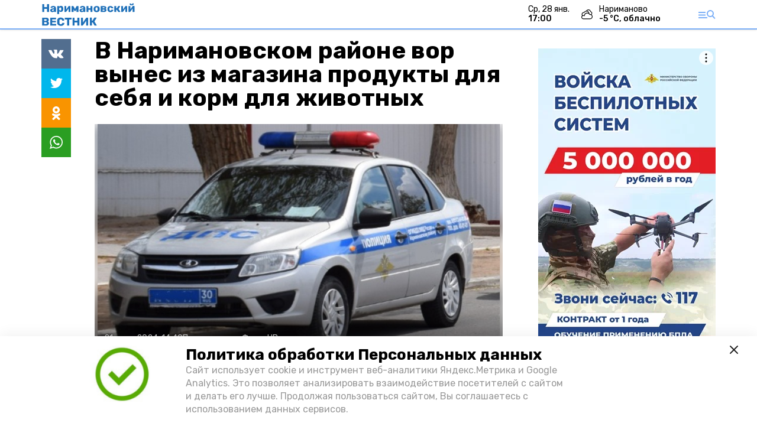

--- FILE ---
content_type: text/html; charset=utf-8
request_url: https://st-nov.ru/news/incident/2024-06-21/v-narimanovskom-rayone-vor-vynes-iz-magazina-produkty-dlya-sebya-i-korm-dlya-zhivotnyh-165872
body_size: 10610
content:
<!DOCTYPE html><html lang="ru" translate="no"><head><link rel="preconnect" href="https://fonts.googleapis.com"/><script>window.yaContextCb = window.yaContextCb || []</script><script src="https://yandex.ru/ads/system/context.js" async=""></script><script async="" src="https://culturaltracking.ru/static/js/spxl.js?pixelId=27781" data-pixel-id="27781"></script><link rel="preconnect" href="https://fonts.gstatic.com" crossorigin /><meta charSet="utf-8"/><script async="" src="https://jsn.24smi.net/smi.js"></script><script>(window.smiq = window.smiq || []).push();</script><link rel="icon" href="https://st-nov.ru/attachments/3e2ddf02d9325b26143ec89699347289c9b6aa71/store/547f59e3ee01681b3bf2a68793bc9f8b650a390234e936122b0da06c3df9/logo_NV_40x40.png" type="image/x-icon"/><style>:root {--active-color: #7baff7}</style><meta name="viewport" content="width=1250"/><meta name="yandex-verification" content="e9757ad1f63132ed"/><meta name="google-site-verification" content="tg0QSsRSp8aK9w3-qJgKVfk_tpoFhV7aF91jG484OOQ"/><meta property="og:url" content="https://st-nov.ru/news/incident/2024-06-21/v-narimanovskom-rayone-vor-vynes-iz-magazina-produkty-dlya-sebya-i-korm-dlya-zhivotnyh-165872"/><meta property="og:type" content="article"/><meta name="keywords" content="Наримановский вестник"/><title>В Наримановском районе вор вынес из магазина продукты для себя и корм для животных</title><meta property="og:title" content="В Наримановском районе вор вынес из магазина продукты для себя и корм для животных"/><meta property="og:description" content="Сотрудники полиции ищут вора"/><meta name="description" content="Сотрудники полиции ищут вора"/><meta name="twitter:card" content="summary_large_image"/><meta name="twitter:image" content="https://st-nov.ru/attachments/2c64fa27de79a53323a1c18777517fd58877c5cc/store/crop/20/8/555/317/800/0/0/0/6ed7d0365060cc7f472bdcb88b4541a997f323324510199180339ec84d87/6ed7d0365060cc7f472bdcb88b4541a997f323324510199180339ec84d87.jpeg.jpg"/><meta property="vk:image" content="/attachments/2c64fa27de79a53323a1c18777517fd58877c5cc/store/crop/20/8/555/317/800/0/0/0/6ed7d0365060cc7f472bdcb88b4541a997f323324510199180339ec84d87/6ed7d0365060cc7f472bdcb88b4541a997f323324510199180339ec84d87.jpeg.jpg"/><meta property="twitter:image" content="/attachments/2c64fa27de79a53323a1c18777517fd58877c5cc/store/crop/20/8/555/317/800/0/0/0/6ed7d0365060cc7f472bdcb88b4541a997f323324510199180339ec84d87/6ed7d0365060cc7f472bdcb88b4541a997f323324510199180339ec84d87.jpeg.jpg"/><meta property="og:image" content="/attachments/2c64fa27de79a53323a1c18777517fd58877c5cc/store/crop/20/8/555/317/800/0/0/0/6ed7d0365060cc7f472bdcb88b4541a997f323324510199180339ec84d87/6ed7d0365060cc7f472bdcb88b4541a997f323324510199180339ec84d87.jpeg.jpg"/><link rel="amphtml" href="https://st-nov.ru/news/incident/2024-06-21/v-narimanovskom-rayone-vor-vynes-iz-magazina-produkty-dlya-sebya-i-korm-dlya-zhivotnyh-165872?amp=1"/><meta name="next-head-count" content="21"/><link rel="preload" href="/_next/static/css/4b6376330bc50f27.css" as="style"/><link rel="stylesheet" href="/_next/static/css/4b6376330bc50f27.css" data-n-g=""/><link rel="preload" href="/_next/static/css/03eed546a6aa2a89.css" as="style"/><link rel="stylesheet" href="/_next/static/css/03eed546a6aa2a89.css" data-n-p=""/><noscript data-n-css=""></noscript><script defer="" nomodule="" src="/_next/static/chunks/polyfills-5cd94c89d3acac5f.js"></script><script src="/_next/static/chunks/webpack-a5634ba0020ff3a6.js" defer=""></script><script src="/_next/static/chunks/framework-568b840ecff66744.js" defer=""></script><script src="/_next/static/chunks/main-79e221c716d73cbb.js" defer=""></script><script src="/_next/static/chunks/pages/_app-5adc0a318796328b.js" defer=""></script><script src="/_next/static/chunks/4570-86dd33660d1960e9.js" defer=""></script><script src="/_next/static/chunks/1049-0f3a5b42d3b140dc.js" defer=""></script><script src="/_next/static/chunks/5739-105e72a782c96edb.js" defer=""></script><script src="/_next/static/chunks/pages/news/%5Brubric%5D/%5Bdate%5D/%5Bslug%5D-8631afa26495e74e.js" defer=""></script><script src="/_next/static/jtUTjpsiZG7VWTfDoGVZs/_buildManifest.js" defer=""></script><script src="/_next/static/jtUTjpsiZG7VWTfDoGVZs/_ssgManifest.js" defer=""></script><script src="/_next/static/jtUTjpsiZG7VWTfDoGVZs/_middlewareManifest.js" defer=""></script><style data-href="https://fonts.googleapis.com/css2?family=Inter:wght@400;600;700&family=Rubik:wght@400;500;700&family=Manrope:wght@300;700;800&family=Raleway:wght@800;900&family=Inter:wght@300;600&family=Montserrat:wght@600;900&display=swap">@font-face{font-family:'Inter';font-style:normal;font-weight:300;font-display:swap;src:url(https://fonts.gstatic.com/s/inter/v12/UcCO3FwrK3iLTeHuS_fvQtMwCp50KnMw2boKoduKmMEVuOKfMZs.woff) format('woff')}@font-face{font-family:'Inter';font-style:normal;font-weight:400;font-display:swap;src:url(https://fonts.gstatic.com/s/inter/v12/UcCO3FwrK3iLTeHuS_fvQtMwCp50KnMw2boKoduKmMEVuLyfMZs.woff) format('woff')}@font-face{font-family:'Inter';font-style:normal;font-weight:600;font-display:swap;src:url(https://fonts.gstatic.com/s/inter/v12/UcCO3FwrK3iLTeHuS_fvQtMwCp50KnMw2boKoduKmMEVuGKYMZs.woff) format('woff')}@font-face{font-family:'Inter';font-style:normal;font-weight:700;font-display:swap;src:url(https://fonts.gstatic.com/s/inter/v12/UcCO3FwrK3iLTeHuS_fvQtMwCp50KnMw2boKoduKmMEVuFuYMZs.woff) format('woff')}@font-face{font-family:'Manrope';font-style:normal;font-weight:300;font-display:swap;src:url(https://fonts.gstatic.com/s/manrope/v13/xn7_YHE41ni1AdIRqAuZuw1Bx9mbZk6jFO_G.woff) format('woff')}@font-face{font-family:'Manrope';font-style:normal;font-weight:700;font-display:swap;src:url(https://fonts.gstatic.com/s/manrope/v13/xn7_YHE41ni1AdIRqAuZuw1Bx9mbZk4aE-_G.woff) format('woff')}@font-face{font-family:'Manrope';font-style:normal;font-weight:800;font-display:swap;src:url(https://fonts.gstatic.com/s/manrope/v13/xn7_YHE41ni1AdIRqAuZuw1Bx9mbZk59E-_G.woff) format('woff')}@font-face{font-family:'Montserrat';font-style:normal;font-weight:600;font-display:swap;src:url(https://fonts.gstatic.com/s/montserrat/v25/JTUHjIg1_i6t8kCHKm4532VJOt5-QNFgpCu170w9.woff) format('woff')}@font-face{font-family:'Montserrat';font-style:normal;font-weight:900;font-display:swap;src:url(https://fonts.gstatic.com/s/montserrat/v25/JTUHjIg1_i6t8kCHKm4532VJOt5-QNFgpCvC70w9.woff) format('woff')}@font-face{font-family:'Raleway';font-style:normal;font-weight:800;font-display:swap;src:url(https://fonts.gstatic.com/s/raleway/v28/1Ptxg8zYS_SKggPN4iEgvnHyvveLxVtapYCM.woff) format('woff')}@font-face{font-family:'Raleway';font-style:normal;font-weight:900;font-display:swap;src:url(https://fonts.gstatic.com/s/raleway/v28/1Ptxg8zYS_SKggPN4iEgvnHyvveLxVtzpYCM.woff) format('woff')}@font-face{font-family:'Rubik';font-style:normal;font-weight:400;font-display:swap;src:url(https://fonts.gstatic.com/s/rubik/v26/iJWZBXyIfDnIV5PNhY1KTN7Z-Yh-B4i1Uw.woff) format('woff')}@font-face{font-family:'Rubik';font-style:normal;font-weight:500;font-display:swap;src:url(https://fonts.gstatic.com/s/rubik/v26/iJWZBXyIfDnIV5PNhY1KTN7Z-Yh-NYi1Uw.woff) format('woff')}@font-face{font-family:'Rubik';font-style:normal;font-weight:700;font-display:swap;src:url(https://fonts.gstatic.com/s/rubik/v26/iJWZBXyIfDnIV5PNhY1KTN7Z-Yh-4I-1Uw.woff) format('woff')}@font-face{font-family:'Inter';font-style:normal;font-weight:300;font-display:swap;src:url(https://fonts.gstatic.com/s/inter/v12/UcC73FwrK3iLTeHuS_fvQtMwCp50KnMa2JL7W0Q5n-wU.woff2) format('woff2');unicode-range:U+0460-052F,U+1C80-1C88,U+20B4,U+2DE0-2DFF,U+A640-A69F,U+FE2E-FE2F}@font-face{font-family:'Inter';font-style:normal;font-weight:300;font-display:swap;src:url(https://fonts.gstatic.com/s/inter/v12/UcC73FwrK3iLTeHuS_fvQtMwCp50KnMa0ZL7W0Q5n-wU.woff2) format('woff2');unicode-range:U+0301,U+0400-045F,U+0490-0491,U+04B0-04B1,U+2116}@font-face{font-family:'Inter';font-style:normal;font-weight:300;font-display:swap;src:url(https://fonts.gstatic.com/s/inter/v12/UcC73FwrK3iLTeHuS_fvQtMwCp50KnMa2ZL7W0Q5n-wU.woff2) format('woff2');unicode-range:U+1F00-1FFF}@font-face{font-family:'Inter';font-style:normal;font-weight:300;font-display:swap;src:url(https://fonts.gstatic.com/s/inter/v12/UcC73FwrK3iLTeHuS_fvQtMwCp50KnMa1pL7W0Q5n-wU.woff2) format('woff2');unicode-range:U+0370-03FF}@font-face{font-family:'Inter';font-style:normal;font-weight:300;font-display:swap;src:url(https://fonts.gstatic.com/s/inter/v12/UcC73FwrK3iLTeHuS_fvQtMwCp50KnMa2pL7W0Q5n-wU.woff2) format('woff2');unicode-range:U+0102-0103,U+0110-0111,U+0128-0129,U+0168-0169,U+01A0-01A1,U+01AF-01B0,U+1EA0-1EF9,U+20AB}@font-face{font-family:'Inter';font-style:normal;font-weight:300;font-display:swap;src:url(https://fonts.gstatic.com/s/inter/v12/UcC73FwrK3iLTeHuS_fvQtMwCp50KnMa25L7W0Q5n-wU.woff2) format('woff2');unicode-range:U+0100-02AF,U+1E00-1EFF,U+2020,U+20A0-20AB,U+20AD-20CF,U+2113,U+2C60-2C7F,U+A720-A7FF}@font-face{font-family:'Inter';font-style:normal;font-weight:300;font-display:swap;src:url(https://fonts.gstatic.com/s/inter/v12/UcC73FwrK3iLTeHuS_fvQtMwCp50KnMa1ZL7W0Q5nw.woff2) format('woff2');unicode-range:U+0000-00FF,U+0131,U+0152-0153,U+02BB-02BC,U+02C6,U+02DA,U+02DC,U+2000-206F,U+2074,U+20AC,U+2122,U+2191,U+2193,U+2212,U+2215,U+FEFF,U+FFFD}@font-face{font-family:'Inter';font-style:normal;font-weight:400;font-display:swap;src:url(https://fonts.gstatic.com/s/inter/v12/UcC73FwrK3iLTeHuS_fvQtMwCp50KnMa2JL7W0Q5n-wU.woff2) format('woff2');unicode-range:U+0460-052F,U+1C80-1C88,U+20B4,U+2DE0-2DFF,U+A640-A69F,U+FE2E-FE2F}@font-face{font-family:'Inter';font-style:normal;font-weight:400;font-display:swap;src:url(https://fonts.gstatic.com/s/inter/v12/UcC73FwrK3iLTeHuS_fvQtMwCp50KnMa0ZL7W0Q5n-wU.woff2) format('woff2');unicode-range:U+0301,U+0400-045F,U+0490-0491,U+04B0-04B1,U+2116}@font-face{font-family:'Inter';font-style:normal;font-weight:400;font-display:swap;src:url(https://fonts.gstatic.com/s/inter/v12/UcC73FwrK3iLTeHuS_fvQtMwCp50KnMa2ZL7W0Q5n-wU.woff2) format('woff2');unicode-range:U+1F00-1FFF}@font-face{font-family:'Inter';font-style:normal;font-weight:400;font-display:swap;src:url(https://fonts.gstatic.com/s/inter/v12/UcC73FwrK3iLTeHuS_fvQtMwCp50KnMa1pL7W0Q5n-wU.woff2) format('woff2');unicode-range:U+0370-03FF}@font-face{font-family:'Inter';font-style:normal;font-weight:400;font-display:swap;src:url(https://fonts.gstatic.com/s/inter/v12/UcC73FwrK3iLTeHuS_fvQtMwCp50KnMa2pL7W0Q5n-wU.woff2) format('woff2');unicode-range:U+0102-0103,U+0110-0111,U+0128-0129,U+0168-0169,U+01A0-01A1,U+01AF-01B0,U+1EA0-1EF9,U+20AB}@font-face{font-family:'Inter';font-style:normal;font-weight:400;font-display:swap;src:url(https://fonts.gstatic.com/s/inter/v12/UcC73FwrK3iLTeHuS_fvQtMwCp50KnMa25L7W0Q5n-wU.woff2) format('woff2');unicode-range:U+0100-02AF,U+1E00-1EFF,U+2020,U+20A0-20AB,U+20AD-20CF,U+2113,U+2C60-2C7F,U+A720-A7FF}@font-face{font-family:'Inter';font-style:normal;font-weight:400;font-display:swap;src:url(https://fonts.gstatic.com/s/inter/v12/UcC73FwrK3iLTeHuS_fvQtMwCp50KnMa1ZL7W0Q5nw.woff2) format('woff2');unicode-range:U+0000-00FF,U+0131,U+0152-0153,U+02BB-02BC,U+02C6,U+02DA,U+02DC,U+2000-206F,U+2074,U+20AC,U+2122,U+2191,U+2193,U+2212,U+2215,U+FEFF,U+FFFD}@font-face{font-family:'Inter';font-style:normal;font-weight:600;font-display:swap;src:url(https://fonts.gstatic.com/s/inter/v12/UcC73FwrK3iLTeHuS_fvQtMwCp50KnMa2JL7W0Q5n-wU.woff2) format('woff2');unicode-range:U+0460-052F,U+1C80-1C88,U+20B4,U+2DE0-2DFF,U+A640-A69F,U+FE2E-FE2F}@font-face{font-family:'Inter';font-style:normal;font-weight:600;font-display:swap;src:url(https://fonts.gstatic.com/s/inter/v12/UcC73FwrK3iLTeHuS_fvQtMwCp50KnMa0ZL7W0Q5n-wU.woff2) format('woff2');unicode-range:U+0301,U+0400-045F,U+0490-0491,U+04B0-04B1,U+2116}@font-face{font-family:'Inter';font-style:normal;font-weight:600;font-display:swap;src:url(https://fonts.gstatic.com/s/inter/v12/UcC73FwrK3iLTeHuS_fvQtMwCp50KnMa2ZL7W0Q5n-wU.woff2) format('woff2');unicode-range:U+1F00-1FFF}@font-face{font-family:'Inter';font-style:normal;font-weight:600;font-display:swap;src:url(https://fonts.gstatic.com/s/inter/v12/UcC73FwrK3iLTeHuS_fvQtMwCp50KnMa1pL7W0Q5n-wU.woff2) format('woff2');unicode-range:U+0370-03FF}@font-face{font-family:'Inter';font-style:normal;font-weight:600;font-display:swap;src:url(https://fonts.gstatic.com/s/inter/v12/UcC73FwrK3iLTeHuS_fvQtMwCp50KnMa2pL7W0Q5n-wU.woff2) format('woff2');unicode-range:U+0102-0103,U+0110-0111,U+0128-0129,U+0168-0169,U+01A0-01A1,U+01AF-01B0,U+1EA0-1EF9,U+20AB}@font-face{font-family:'Inter';font-style:normal;font-weight:600;font-display:swap;src:url(https://fonts.gstatic.com/s/inter/v12/UcC73FwrK3iLTeHuS_fvQtMwCp50KnMa25L7W0Q5n-wU.woff2) format('woff2');unicode-range:U+0100-02AF,U+1E00-1EFF,U+2020,U+20A0-20AB,U+20AD-20CF,U+2113,U+2C60-2C7F,U+A720-A7FF}@font-face{font-family:'Inter';font-style:normal;font-weight:600;font-display:swap;src:url(https://fonts.gstatic.com/s/inter/v12/UcC73FwrK3iLTeHuS_fvQtMwCp50KnMa1ZL7W0Q5nw.woff2) format('woff2');unicode-range:U+0000-00FF,U+0131,U+0152-0153,U+02BB-02BC,U+02C6,U+02DA,U+02DC,U+2000-206F,U+2074,U+20AC,U+2122,U+2191,U+2193,U+2212,U+2215,U+FEFF,U+FFFD}@font-face{font-family:'Inter';font-style:normal;font-weight:700;font-display:swap;src:url(https://fonts.gstatic.com/s/inter/v12/UcC73FwrK3iLTeHuS_fvQtMwCp50KnMa2JL7W0Q5n-wU.woff2) format('woff2');unicode-range:U+0460-052F,U+1C80-1C88,U+20B4,U+2DE0-2DFF,U+A640-A69F,U+FE2E-FE2F}@font-face{font-family:'Inter';font-style:normal;font-weight:700;font-display:swap;src:url(https://fonts.gstatic.com/s/inter/v12/UcC73FwrK3iLTeHuS_fvQtMwCp50KnMa0ZL7W0Q5n-wU.woff2) format('woff2');unicode-range:U+0301,U+0400-045F,U+0490-0491,U+04B0-04B1,U+2116}@font-face{font-family:'Inter';font-style:normal;font-weight:700;font-display:swap;src:url(https://fonts.gstatic.com/s/inter/v12/UcC73FwrK3iLTeHuS_fvQtMwCp50KnMa2ZL7W0Q5n-wU.woff2) format('woff2');unicode-range:U+1F00-1FFF}@font-face{font-family:'Inter';font-style:normal;font-weight:700;font-display:swap;src:url(https://fonts.gstatic.com/s/inter/v12/UcC73FwrK3iLTeHuS_fvQtMwCp50KnMa1pL7W0Q5n-wU.woff2) format('woff2');unicode-range:U+0370-03FF}@font-face{font-family:'Inter';font-style:normal;font-weight:700;font-display:swap;src:url(https://fonts.gstatic.com/s/inter/v12/UcC73FwrK3iLTeHuS_fvQtMwCp50KnMa2pL7W0Q5n-wU.woff2) format('woff2');unicode-range:U+0102-0103,U+0110-0111,U+0128-0129,U+0168-0169,U+01A0-01A1,U+01AF-01B0,U+1EA0-1EF9,U+20AB}@font-face{font-family:'Inter';font-style:normal;font-weight:700;font-display:swap;src:url(https://fonts.gstatic.com/s/inter/v12/UcC73FwrK3iLTeHuS_fvQtMwCp50KnMa25L7W0Q5n-wU.woff2) format('woff2');unicode-range:U+0100-02AF,U+1E00-1EFF,U+2020,U+20A0-20AB,U+20AD-20CF,U+2113,U+2C60-2C7F,U+A720-A7FF}@font-face{font-family:'Inter';font-style:normal;font-weight:700;font-display:swap;src:url(https://fonts.gstatic.com/s/inter/v12/UcC73FwrK3iLTeHuS_fvQtMwCp50KnMa1ZL7W0Q5nw.woff2) format('woff2');unicode-range:U+0000-00FF,U+0131,U+0152-0153,U+02BB-02BC,U+02C6,U+02DA,U+02DC,U+2000-206F,U+2074,U+20AC,U+2122,U+2191,U+2193,U+2212,U+2215,U+FEFF,U+FFFD}@font-face{font-family:'Manrope';font-style:normal;font-weight:300;font-display:swap;src:url(https://fonts.gstatic.com/s/manrope/v13/xn7gYHE41ni1AdIRggqxSvfedN62Zw.woff2) format('woff2');unicode-range:U+0460-052F,U+1C80-1C88,U+20B4,U+2DE0-2DFF,U+A640-A69F,U+FE2E-FE2F}@font-face{font-family:'Manrope';font-style:normal;font-weight:300;font-display:swap;src:url(https://fonts.gstatic.com/s/manrope/v13/xn7gYHE41ni1AdIRggOxSvfedN62Zw.woff2) format('woff2');unicode-range:U+0301,U+0400-045F,U+0490-0491,U+04B0-04B1,U+2116}@font-face{font-family:'Manrope';font-style:normal;font-weight:300;font-display:swap;src:url(https://fonts.gstatic.com/s/manrope/v13/xn7gYHE41ni1AdIRggSxSvfedN62Zw.woff2) format('woff2');unicode-range:U+0370-03FF}@font-face{font-family:'Manrope';font-style:normal;font-weight:300;font-display:swap;src:url(https://fonts.gstatic.com/s/manrope/v13/xn7gYHE41ni1AdIRggixSvfedN62Zw.woff2) format('woff2');unicode-range:U+0102-0103,U+0110-0111,U+0128-0129,U+0168-0169,U+01A0-01A1,U+01AF-01B0,U+1EA0-1EF9,U+20AB}@font-face{font-family:'Manrope';font-style:normal;font-weight:300;font-display:swap;src:url(https://fonts.gstatic.com/s/manrope/v13/xn7gYHE41ni1AdIRggmxSvfedN62Zw.woff2) format('woff2');unicode-range:U+0100-02AF,U+1E00-1EFF,U+2020,U+20A0-20AB,U+20AD-20CF,U+2113,U+2C60-2C7F,U+A720-A7FF}@font-face{font-family:'Manrope';font-style:normal;font-weight:300;font-display:swap;src:url(https://fonts.gstatic.com/s/manrope/v13/xn7gYHE41ni1AdIRggexSvfedN4.woff2) format('woff2');unicode-range:U+0000-00FF,U+0131,U+0152-0153,U+02BB-02BC,U+02C6,U+02DA,U+02DC,U+2000-206F,U+2074,U+20AC,U+2122,U+2191,U+2193,U+2212,U+2215,U+FEFF,U+FFFD}@font-face{font-family:'Manrope';font-style:normal;font-weight:700;font-display:swap;src:url(https://fonts.gstatic.com/s/manrope/v13/xn7gYHE41ni1AdIRggqxSvfedN62Zw.woff2) format('woff2');unicode-range:U+0460-052F,U+1C80-1C88,U+20B4,U+2DE0-2DFF,U+A640-A69F,U+FE2E-FE2F}@font-face{font-family:'Manrope';font-style:normal;font-weight:700;font-display:swap;src:url(https://fonts.gstatic.com/s/manrope/v13/xn7gYHE41ni1AdIRggOxSvfedN62Zw.woff2) format('woff2');unicode-range:U+0301,U+0400-045F,U+0490-0491,U+04B0-04B1,U+2116}@font-face{font-family:'Manrope';font-style:normal;font-weight:700;font-display:swap;src:url(https://fonts.gstatic.com/s/manrope/v13/xn7gYHE41ni1AdIRggSxSvfedN62Zw.woff2) format('woff2');unicode-range:U+0370-03FF}@font-face{font-family:'Manrope';font-style:normal;font-weight:700;font-display:swap;src:url(https://fonts.gstatic.com/s/manrope/v13/xn7gYHE41ni1AdIRggixSvfedN62Zw.woff2) format('woff2');unicode-range:U+0102-0103,U+0110-0111,U+0128-0129,U+0168-0169,U+01A0-01A1,U+01AF-01B0,U+1EA0-1EF9,U+20AB}@font-face{font-family:'Manrope';font-style:normal;font-weight:700;font-display:swap;src:url(https://fonts.gstatic.com/s/manrope/v13/xn7gYHE41ni1AdIRggmxSvfedN62Zw.woff2) format('woff2');unicode-range:U+0100-02AF,U+1E00-1EFF,U+2020,U+20A0-20AB,U+20AD-20CF,U+2113,U+2C60-2C7F,U+A720-A7FF}@font-face{font-family:'Manrope';font-style:normal;font-weight:700;font-display:swap;src:url(https://fonts.gstatic.com/s/manrope/v13/xn7gYHE41ni1AdIRggexSvfedN4.woff2) format('woff2');unicode-range:U+0000-00FF,U+0131,U+0152-0153,U+02BB-02BC,U+02C6,U+02DA,U+02DC,U+2000-206F,U+2074,U+20AC,U+2122,U+2191,U+2193,U+2212,U+2215,U+FEFF,U+FFFD}@font-face{font-family:'Manrope';font-style:normal;font-weight:800;font-display:swap;src:url(https://fonts.gstatic.com/s/manrope/v13/xn7gYHE41ni1AdIRggqxSvfedN62Zw.woff2) format('woff2');unicode-range:U+0460-052F,U+1C80-1C88,U+20B4,U+2DE0-2DFF,U+A640-A69F,U+FE2E-FE2F}@font-face{font-family:'Manrope';font-style:normal;font-weight:800;font-display:swap;src:url(https://fonts.gstatic.com/s/manrope/v13/xn7gYHE41ni1AdIRggOxSvfedN62Zw.woff2) format('woff2');unicode-range:U+0301,U+0400-045F,U+0490-0491,U+04B0-04B1,U+2116}@font-face{font-family:'Manrope';font-style:normal;font-weight:800;font-display:swap;src:url(https://fonts.gstatic.com/s/manrope/v13/xn7gYHE41ni1AdIRggSxSvfedN62Zw.woff2) format('woff2');unicode-range:U+0370-03FF}@font-face{font-family:'Manrope';font-style:normal;font-weight:800;font-display:swap;src:url(https://fonts.gstatic.com/s/manrope/v13/xn7gYHE41ni1AdIRggixSvfedN62Zw.woff2) format('woff2');unicode-range:U+0102-0103,U+0110-0111,U+0128-0129,U+0168-0169,U+01A0-01A1,U+01AF-01B0,U+1EA0-1EF9,U+20AB}@font-face{font-family:'Manrope';font-style:normal;font-weight:800;font-display:swap;src:url(https://fonts.gstatic.com/s/manrope/v13/xn7gYHE41ni1AdIRggmxSvfedN62Zw.woff2) format('woff2');unicode-range:U+0100-02AF,U+1E00-1EFF,U+2020,U+20A0-20AB,U+20AD-20CF,U+2113,U+2C60-2C7F,U+A720-A7FF}@font-face{font-family:'Manrope';font-style:normal;font-weight:800;font-display:swap;src:url(https://fonts.gstatic.com/s/manrope/v13/xn7gYHE41ni1AdIRggexSvfedN4.woff2) format('woff2');unicode-range:U+0000-00FF,U+0131,U+0152-0153,U+02BB-02BC,U+02C6,U+02DA,U+02DC,U+2000-206F,U+2074,U+20AC,U+2122,U+2191,U+2193,U+2212,U+2215,U+FEFF,U+FFFD}@font-face{font-family:'Montserrat';font-style:normal;font-weight:600;font-display:swap;src:url(https://fonts.gstatic.com/s/montserrat/v25/JTUSjIg1_i6t8kCHKm459WRhyyTh89ZNpQ.woff2) format('woff2');unicode-range:U+0460-052F,U+1C80-1C88,U+20B4,U+2DE0-2DFF,U+A640-A69F,U+FE2E-FE2F}@font-face{font-family:'Montserrat';font-style:normal;font-weight:600;font-display:swap;src:url(https://fonts.gstatic.com/s/montserrat/v25/JTUSjIg1_i6t8kCHKm459W1hyyTh89ZNpQ.woff2) format('woff2');unicode-range:U+0301,U+0400-045F,U+0490-0491,U+04B0-04B1,U+2116}@font-face{font-family:'Montserrat';font-style:normal;font-weight:600;font-display:swap;src:url(https://fonts.gstatic.com/s/montserrat/v25/JTUSjIg1_i6t8kCHKm459WZhyyTh89ZNpQ.woff2) format('woff2');unicode-range:U+0102-0103,U+0110-0111,U+0128-0129,U+0168-0169,U+01A0-01A1,U+01AF-01B0,U+1EA0-1EF9,U+20AB}@font-face{font-family:'Montserrat';font-style:normal;font-weight:600;font-display:swap;src:url(https://fonts.gstatic.com/s/montserrat/v25/JTUSjIg1_i6t8kCHKm459WdhyyTh89ZNpQ.woff2) format('woff2');unicode-range:U+0100-02AF,U+1E00-1EFF,U+2020,U+20A0-20AB,U+20AD-20CF,U+2113,U+2C60-2C7F,U+A720-A7FF}@font-face{font-family:'Montserrat';font-style:normal;font-weight:600;font-display:swap;src:url(https://fonts.gstatic.com/s/montserrat/v25/JTUSjIg1_i6t8kCHKm459WlhyyTh89Y.woff2) format('woff2');unicode-range:U+0000-00FF,U+0131,U+0152-0153,U+02BB-02BC,U+02C6,U+02DA,U+02DC,U+2000-206F,U+2074,U+20AC,U+2122,U+2191,U+2193,U+2212,U+2215,U+FEFF,U+FFFD}@font-face{font-family:'Montserrat';font-style:normal;font-weight:900;font-display:swap;src:url(https://fonts.gstatic.com/s/montserrat/v25/JTUSjIg1_i6t8kCHKm459WRhyyTh89ZNpQ.woff2) format('woff2');unicode-range:U+0460-052F,U+1C80-1C88,U+20B4,U+2DE0-2DFF,U+A640-A69F,U+FE2E-FE2F}@font-face{font-family:'Montserrat';font-style:normal;font-weight:900;font-display:swap;src:url(https://fonts.gstatic.com/s/montserrat/v25/JTUSjIg1_i6t8kCHKm459W1hyyTh89ZNpQ.woff2) format('woff2');unicode-range:U+0301,U+0400-045F,U+0490-0491,U+04B0-04B1,U+2116}@font-face{font-family:'Montserrat';font-style:normal;font-weight:900;font-display:swap;src:url(https://fonts.gstatic.com/s/montserrat/v25/JTUSjIg1_i6t8kCHKm459WZhyyTh89ZNpQ.woff2) format('woff2');unicode-range:U+0102-0103,U+0110-0111,U+0128-0129,U+0168-0169,U+01A0-01A1,U+01AF-01B0,U+1EA0-1EF9,U+20AB}@font-face{font-family:'Montserrat';font-style:normal;font-weight:900;font-display:swap;src:url(https://fonts.gstatic.com/s/montserrat/v25/JTUSjIg1_i6t8kCHKm459WdhyyTh89ZNpQ.woff2) format('woff2');unicode-range:U+0100-02AF,U+1E00-1EFF,U+2020,U+20A0-20AB,U+20AD-20CF,U+2113,U+2C60-2C7F,U+A720-A7FF}@font-face{font-family:'Montserrat';font-style:normal;font-weight:900;font-display:swap;src:url(https://fonts.gstatic.com/s/montserrat/v25/JTUSjIg1_i6t8kCHKm459WlhyyTh89Y.woff2) format('woff2');unicode-range:U+0000-00FF,U+0131,U+0152-0153,U+02BB-02BC,U+02C6,U+02DA,U+02DC,U+2000-206F,U+2074,U+20AC,U+2122,U+2191,U+2193,U+2212,U+2215,U+FEFF,U+FFFD}@font-face{font-family:'Raleway';font-style:normal;font-weight:800;font-display:swap;src:url(https://fonts.gstatic.com/s/raleway/v28/1Ptug8zYS_SKggPNyCAIT4ttDfCmxA.woff2) format('woff2');unicode-range:U+0460-052F,U+1C80-1C88,U+20B4,U+2DE0-2DFF,U+A640-A69F,U+FE2E-FE2F}@font-face{font-family:'Raleway';font-style:normal;font-weight:800;font-display:swap;src:url(https://fonts.gstatic.com/s/raleway/v28/1Ptug8zYS_SKggPNyCkIT4ttDfCmxA.woff2) format('woff2');unicode-range:U+0301,U+0400-045F,U+0490-0491,U+04B0-04B1,U+2116}@font-face{font-family:'Raleway';font-style:normal;font-weight:800;font-display:swap;src:url(https://fonts.gstatic.com/s/raleway/v28/1Ptug8zYS_SKggPNyCIIT4ttDfCmxA.woff2) format('woff2');unicode-range:U+0102-0103,U+0110-0111,U+0128-0129,U+0168-0169,U+01A0-01A1,U+01AF-01B0,U+1EA0-1EF9,U+20AB}@font-face{font-family:'Raleway';font-style:normal;font-weight:800;font-display:swap;src:url(https://fonts.gstatic.com/s/raleway/v28/1Ptug8zYS_SKggPNyCMIT4ttDfCmxA.woff2) format('woff2');unicode-range:U+0100-02AF,U+1E00-1EFF,U+2020,U+20A0-20AB,U+20AD-20CF,U+2113,U+2C60-2C7F,U+A720-A7FF}@font-face{font-family:'Raleway';font-style:normal;font-weight:800;font-display:swap;src:url(https://fonts.gstatic.com/s/raleway/v28/1Ptug8zYS_SKggPNyC0IT4ttDfA.woff2) format('woff2');unicode-range:U+0000-00FF,U+0131,U+0152-0153,U+02BB-02BC,U+02C6,U+02DA,U+02DC,U+2000-206F,U+2074,U+20AC,U+2122,U+2191,U+2193,U+2212,U+2215,U+FEFF,U+FFFD}@font-face{font-family:'Raleway';font-style:normal;font-weight:900;font-display:swap;src:url(https://fonts.gstatic.com/s/raleway/v28/1Ptug8zYS_SKggPNyCAIT4ttDfCmxA.woff2) format('woff2');unicode-range:U+0460-052F,U+1C80-1C88,U+20B4,U+2DE0-2DFF,U+A640-A69F,U+FE2E-FE2F}@font-face{font-family:'Raleway';font-style:normal;font-weight:900;font-display:swap;src:url(https://fonts.gstatic.com/s/raleway/v28/1Ptug8zYS_SKggPNyCkIT4ttDfCmxA.woff2) format('woff2');unicode-range:U+0301,U+0400-045F,U+0490-0491,U+04B0-04B1,U+2116}@font-face{font-family:'Raleway';font-style:normal;font-weight:900;font-display:swap;src:url(https://fonts.gstatic.com/s/raleway/v28/1Ptug8zYS_SKggPNyCIIT4ttDfCmxA.woff2) format('woff2');unicode-range:U+0102-0103,U+0110-0111,U+0128-0129,U+0168-0169,U+01A0-01A1,U+01AF-01B0,U+1EA0-1EF9,U+20AB}@font-face{font-family:'Raleway';font-style:normal;font-weight:900;font-display:swap;src:url(https://fonts.gstatic.com/s/raleway/v28/1Ptug8zYS_SKggPNyCMIT4ttDfCmxA.woff2) format('woff2');unicode-range:U+0100-02AF,U+1E00-1EFF,U+2020,U+20A0-20AB,U+20AD-20CF,U+2113,U+2C60-2C7F,U+A720-A7FF}@font-face{font-family:'Raleway';font-style:normal;font-weight:900;font-display:swap;src:url(https://fonts.gstatic.com/s/raleway/v28/1Ptug8zYS_SKggPNyC0IT4ttDfA.woff2) format('woff2');unicode-range:U+0000-00FF,U+0131,U+0152-0153,U+02BB-02BC,U+02C6,U+02DA,U+02DC,U+2000-206F,U+2074,U+20AC,U+2122,U+2191,U+2193,U+2212,U+2215,U+FEFF,U+FFFD}@font-face{font-family:'Rubik';font-style:normal;font-weight:400;font-display:swap;src:url(https://fonts.gstatic.com/s/rubik/v26/iJWKBXyIfDnIV7nMrXyw023e1Ik.woff2) format('woff2');unicode-range:U+0460-052F,U+1C80-1C88,U+20B4,U+2DE0-2DFF,U+A640-A69F,U+FE2E-FE2F}@font-face{font-family:'Rubik';font-style:normal;font-weight:400;font-display:swap;src:url(https://fonts.gstatic.com/s/rubik/v26/iJWKBXyIfDnIV7nFrXyw023e1Ik.woff2) format('woff2');unicode-range:U+0301,U+0400-045F,U+0490-0491,U+04B0-04B1,U+2116}@font-face{font-family:'Rubik';font-style:normal;font-weight:400;font-display:swap;src:url(https://fonts.gstatic.com/s/rubik/v26/iJWKBXyIfDnIV7nDrXyw023e1Ik.woff2) format('woff2');unicode-range:U+0590-05FF,U+200C-2010,U+20AA,U+25CC,U+FB1D-FB4F}@font-face{font-family:'Rubik';font-style:normal;font-weight:400;font-display:swap;src:url(https://fonts.gstatic.com/s/rubik/v26/iJWKBXyIfDnIV7nPrXyw023e1Ik.woff2) format('woff2');unicode-range:U+0100-02AF,U+1E00-1EFF,U+2020,U+20A0-20AB,U+20AD-20CF,U+2113,U+2C60-2C7F,U+A720-A7FF}@font-face{font-family:'Rubik';font-style:normal;font-weight:400;font-display:swap;src:url(https://fonts.gstatic.com/s/rubik/v26/iJWKBXyIfDnIV7nBrXyw023e.woff2) format('woff2');unicode-range:U+0000-00FF,U+0131,U+0152-0153,U+02BB-02BC,U+02C6,U+02DA,U+02DC,U+2000-206F,U+2074,U+20AC,U+2122,U+2191,U+2193,U+2212,U+2215,U+FEFF,U+FFFD}@font-face{font-family:'Rubik';font-style:normal;font-weight:500;font-display:swap;src:url(https://fonts.gstatic.com/s/rubik/v26/iJWKBXyIfDnIV7nMrXyw023e1Ik.woff2) format('woff2');unicode-range:U+0460-052F,U+1C80-1C88,U+20B4,U+2DE0-2DFF,U+A640-A69F,U+FE2E-FE2F}@font-face{font-family:'Rubik';font-style:normal;font-weight:500;font-display:swap;src:url(https://fonts.gstatic.com/s/rubik/v26/iJWKBXyIfDnIV7nFrXyw023e1Ik.woff2) format('woff2');unicode-range:U+0301,U+0400-045F,U+0490-0491,U+04B0-04B1,U+2116}@font-face{font-family:'Rubik';font-style:normal;font-weight:500;font-display:swap;src:url(https://fonts.gstatic.com/s/rubik/v26/iJWKBXyIfDnIV7nDrXyw023e1Ik.woff2) format('woff2');unicode-range:U+0590-05FF,U+200C-2010,U+20AA,U+25CC,U+FB1D-FB4F}@font-face{font-family:'Rubik';font-style:normal;font-weight:500;font-display:swap;src:url(https://fonts.gstatic.com/s/rubik/v26/iJWKBXyIfDnIV7nPrXyw023e1Ik.woff2) format('woff2');unicode-range:U+0100-02AF,U+1E00-1EFF,U+2020,U+20A0-20AB,U+20AD-20CF,U+2113,U+2C60-2C7F,U+A720-A7FF}@font-face{font-family:'Rubik';font-style:normal;font-weight:500;font-display:swap;src:url(https://fonts.gstatic.com/s/rubik/v26/iJWKBXyIfDnIV7nBrXyw023e.woff2) format('woff2');unicode-range:U+0000-00FF,U+0131,U+0152-0153,U+02BB-02BC,U+02C6,U+02DA,U+02DC,U+2000-206F,U+2074,U+20AC,U+2122,U+2191,U+2193,U+2212,U+2215,U+FEFF,U+FFFD}@font-face{font-family:'Rubik';font-style:normal;font-weight:700;font-display:swap;src:url(https://fonts.gstatic.com/s/rubik/v26/iJWKBXyIfDnIV7nMrXyw023e1Ik.woff2) format('woff2');unicode-range:U+0460-052F,U+1C80-1C88,U+20B4,U+2DE0-2DFF,U+A640-A69F,U+FE2E-FE2F}@font-face{font-family:'Rubik';font-style:normal;font-weight:700;font-display:swap;src:url(https://fonts.gstatic.com/s/rubik/v26/iJWKBXyIfDnIV7nFrXyw023e1Ik.woff2) format('woff2');unicode-range:U+0301,U+0400-045F,U+0490-0491,U+04B0-04B1,U+2116}@font-face{font-family:'Rubik';font-style:normal;font-weight:700;font-display:swap;src:url(https://fonts.gstatic.com/s/rubik/v26/iJWKBXyIfDnIV7nDrXyw023e1Ik.woff2) format('woff2');unicode-range:U+0590-05FF,U+200C-2010,U+20AA,U+25CC,U+FB1D-FB4F}@font-face{font-family:'Rubik';font-style:normal;font-weight:700;font-display:swap;src:url(https://fonts.gstatic.com/s/rubik/v26/iJWKBXyIfDnIV7nPrXyw023e1Ik.woff2) format('woff2');unicode-range:U+0100-02AF,U+1E00-1EFF,U+2020,U+20A0-20AB,U+20AD-20CF,U+2113,U+2C60-2C7F,U+A720-A7FF}@font-face{font-family:'Rubik';font-style:normal;font-weight:700;font-display:swap;src:url(https://fonts.gstatic.com/s/rubik/v26/iJWKBXyIfDnIV7nBrXyw023e.woff2) format('woff2');unicode-range:U+0000-00FF,U+0131,U+0152-0153,U+02BB-02BC,U+02C6,U+02DA,U+02DC,U+2000-206F,U+2074,U+20AC,U+2122,U+2191,U+2193,U+2212,U+2215,U+FEFF,U+FFFD}</style></head><body data-desktop="1"><div id="__next"><div class="flex justify-center" data-slug="banner_1" data-provider="adfox"></div><div class="Topline_topline__K_Puu"><div class="container Topline_toplineContainer__5knLr"><div class="flex items-center"><a class="Topline_logo__jPjtC" href="/"><img src="https://st-nov.ru/attachments/c8d1878328306c643888376df1585ec058c55bb4/store/032945459b56897d51523b3541daf74cf287026a7e3b96a3075c4ea9af14/logoTest_Narim_Vestnik-crv+%281%29.svg" alt="Наримановский вестник"/></a><a href="/"><div class="Topline_slogan__bnhhE"></div></a></div><div class="flex items-center"><div class=""><div class="flex lg:mr-16 leading-tight text-sm"><div class="mr-5 "><div class="first-letter:capitalize">ср, 28 янв.</div><div class="font-medium">17:00</div></div><div class="WeatherWidget_icon__bSe7F" data-icon="clouds"><div>Нариманово</div><div class="font-medium">-5<!-- --> °С, <!-- -->облачно</div></div></div></div><button type="button" class="Topline_menuTrigger__Pa86v"></button></div></div></div><div class="Layout_layout__sE9jW"><button class="fixed right-4 bottom-4 text-white bg-active font-medium text-lg py-2 px-4" style="z-index:2">Лента новостей</button><div id="matter-0"><section class="cols"><div><div class="cm-content-cols"><div class="SingleMatter_stickyBlock__pFHYm"><div class="SingleMatter_controlBlock__6X6_o"><div class="Share_share__PseDP"><div><button type="button" class="Share_item___A_F4  Share_vk__C9V3k"></button><button type="button" class="Share_item___A_F4  Share_tw__Xr_Ml"></button><button type="button" class="Share_item___A_F4  Share_ok__5gAEO"></button><button type="button" class="Share_item___A_F4  Share_wa__qv5a0"></button></div></div></div></div><div><h1 class="leading-none text-2xl font-bold mb-6 lg:text-4xl">В Наримановском районе вор вынес из магазина продукты для себя и корм для животных</h1><div class="relative mb-4"><div><div style="filter:brightness(100%)" class="relative bg-gray-100 overflow-hidden h-0 pb-[56.25%]"><img src="/attachments/2c64fa27de79a53323a1c18777517fd58877c5cc/store/crop/20/8/555/317/800/0/0/0/6ed7d0365060cc7f472bdcb88b4541a997f323324510199180339ec84d87/6ed7d0365060cc7f472bdcb88b4541a997f323324510199180339ec84d87.jpeg.jpg" alt="" loading="lazy" class="absolute left-0 top-0 w-full h-full object-cover" style="filter:blur(10px)"/><img src="/attachments/2c64fa27de79a53323a1c18777517fd58877c5cc/store/crop/20/8/555/317/800/0/0/0/6ed7d0365060cc7f472bdcb88b4541a997f323324510199180339ec84d87/6ed7d0365060cc7f472bdcb88b4541a997f323324510199180339ec84d87.jpeg.jpg" alt="" loading="lazy" class="absolute left-0 top-0 w-full h-full object-center object-contain"/></div></div><div class="absolute text-sm left-0 bottom-0 p-4 pt-16 w-full text-gray-400 flex flex-wrap gap-4" style="background:linear-gradient(#00000000, #00000090)"><span>21 июня 2024, 14:49</span><span>Происшествия</span><span>Фото: <!-- -->НВ<!-- --> <!-- --> <!-- --> <!-- --> </span></div></div><h2 class="cm-subtitle">Сотрудники полиции ищут вора</h2><div><div class="mb-6"><div class="Common_common__MfItd"><p style="text-align: justify;">Как сообщили в пресс-службе УМВД России по Астраханской области, с заявлением о краже в полицию обратился 39-летний директор сети супермаркетов. Мужчина сообщил, что со стеллажей магазина украли пакетированное охлажденное мясо, сардельки, йогурты, ветчину и пять упаковок молока. А также вор унес собой шесть упаковок корма для животных. Ущерб составил 3078 рублей.</p> <p style="text-align: justify;">Полиция устанавливает все обстоятельства произошедшего.</p></div></div></div><div class="SingleMatter_linkColored__aWfn1"></div><div></div></div></div></div><div><div class="top-sticky"><div class="mb-4" data-slug="banner_2" data-provider="adfox"></div><div class="mb-4" data-slug="banner_3" data-provider="adfox"></div><div class="mb-4" data-slug="banner_4" data-provider="adfox"></div><div data-slug="banner_5" data-provider="adfox"></div></div></div></section><div><div class="Teasers_block__CJ9qY container"><div class="Teasers_blockTitle__u184M">Подпишись!</div><div class="Teasers_itemsContainer__n0R4N"><div class="Teasers_items__h_uZP"><a href="https://max.ru/atv24"><img class="Teasers_img__wC2vv" src="/attachments/13b3cb15dda71f4d581534c160ec843fb03669b4/store/54387756c60c6fed2ab976c3d2cb6022d29c00348e23f55adc668cb24105/scale_1200.png" alt="А24 в MAX"/><div class="Teasers_title__MqVdw">А24 в MAX</div></a><a href="https://vk.com/atv24"><img class="Teasers_img__wC2vv" src="/attachments/30c3f504e586a856f2743649db0bd8ac4fe17384/store/55cfebfbc60e17f1e4479bf1e38f36f36f922360ed91ac106dd733ef5918/4+%287%29.png" alt="А24 в Вконтакте"/><div class="Teasers_title__MqVdw">А24 в Вконтакте</div></a><a href="https://ok.ru/atv24"><img class="Teasers_img__wC2vv" src="/attachments/425ab69701f4c9bdad096445be991c00650c8dec/store/1c436bbe83392a7956155801e05f64467ec42055e61cd1277ae4ea898022/5+%286%29.png" alt="А24 в ОК"/><div class="Teasers_title__MqVdw">А24 в ОК</div></a></div></div></div></div></div><div></div></div><footer class="page-footer Footer_footer__RSgPB"><div class="container relative"><div class="Footer_contentContainer__TWhUo"><div class="Footer_cols__l40nu Footer_cols4__UeKzD"><div class="text-sm"><div class="font-semibold mb-2">Новости</div><div><a class="text-white hover:text-white hover:underline inline-block mb-2" href="/news/society">Общество</a></div><div><a class="text-white hover:text-white hover:underline inline-block mb-2" href="/news/incident">Происшествия</a></div><div><a class="text-white hover:text-white hover:underline inline-block mb-2" href="/news/economy">Экономика</a></div><div><a class="text-white hover:text-white hover:underline inline-block mb-2" href="/news/health_care">Здравоохранение</a></div><div><a class="text-white hover:text-white hover:underline inline-block mb-2" href="/news/culture">Культура</a></div><div><a class="text-white hover:text-white hover:underline inline-block mb-2" href="/news/politics">Политика</a></div><div><a class="text-white hover:text-white hover:underline inline-block mb-2" href="/news/tech">Технологии</a></div><div><a class="text-white hover:text-white hover:underline inline-block mb-2" href="/news/science">Наука</a></div><div><a class="text-white hover:text-white hover:underline inline-block mb-2" href="/news/normative_acts">Нормативные документы</a></div><div><a class="text-white hover:text-white hover:underline inline-block mb-2" href="/news/sport">Спорт</a></div><div><a class="text-white hover:text-white hover:underline inline-block mb-2" href="/news/city">Город</a></div></div><div></div></div><div class="Footer_text__5oNo0"><h3>Регистрационный номер Эл № ФС77-81472 от 07 июля 2021 г.</h3>
<p>выдано Федеральной службой по надзору в сфере связи, информационных технологий и массовых коммуникаций (Роскомнадзор)</p>
<p>Наименование СМИ: сетевое издание &laquo;Наримановский вестник&raquo;</p>
<h2><strong>18+</strong></h2>
<p>Учредитель (соучредители): Общество с ограниченной ответственностью &laquo;Астраханский региональный канал&raquo;, общество с ограниченной ответственностью&nbsp;&laquo;Наримановский издательский центр&raquo;</p>
<p>Адрес редакции: 416111, Астраханская область, Наримановский район, г. Нариманов, ул. Набережная, д. 18, пом. 004</p>
<p>Номер телефона редакции: 8 (85171) 63-6-13, 8 (8512) 24-04-00</p>
<p>Адрес электронной почты редакции: <a href="mailto:st-nove@mail.ru">st-nove@mail.ru</a>, <a href="mailto:Esharafutdinov@astrakhan-24.ru">otihonova@astrakhan-24.ru</a>&nbsp;</p>
<p>Главный редактор: Тихонова Ольга Владимировна</p>
<p><a href="https://st-nov.ru/pages/politika-obrabotki-personalnyh-dannyh">Политика обработки Персональных данных</a></p></div></div></div></footer></div><script id="__NEXT_DATA__" type="application/json">{"props":{"pageProps":{"initialMatters":[{"id":165872,"title":"В Наримановском районе вор вынес из магазина продукты для себя и корм для животных","lead":"Сотрудники полиции ищут вора","is_promo":false,"show_authors":false,"published_at":"2024-06-21T14:49:00.000+04:00","noindex_text":null,"platform_id":9,"lightning":false,"registration_area":"bashkortostan","is_partners_matter":false,"has_video":false,"has_gallery":false,"images_count":1,"kind":"news_item","kind_path":"/news","image":{"author":"НВ","source":" ","description":" ","width":555,"height":317,"url":"/attachments/2c64fa27de79a53323a1c18777517fd58877c5cc/store/crop/20/8/555/317/800/0/0/0/6ed7d0365060cc7f472bdcb88b4541a997f323324510199180339ec84d87/6ed7d0365060cc7f472bdcb88b4541a997f323324510199180339ec84d87.jpeg.jpg","image_90":"/attachments/013b567b4f34c945dca5e551d9a190f1dc72fa58/store/crop/20/8/555/317/90/0/0/0/6ed7d0365060cc7f472bdcb88b4541a997f323324510199180339ec84d87/6ed7d0365060cc7f472bdcb88b4541a997f323324510199180339ec84d87.jpeg.jpg","image_250":"/attachments/c264ae0d6c811129fbe432a5c465988ed0a3d726/store/crop/20/8/555/317/250/0/0/0/6ed7d0365060cc7f472bdcb88b4541a997f323324510199180339ec84d87/6ed7d0365060cc7f472bdcb88b4541a997f323324510199180339ec84d87.jpeg.jpg","image_800":"/attachments/2c64fa27de79a53323a1c18777517fd58877c5cc/store/crop/20/8/555/317/800/0/0/0/6ed7d0365060cc7f472bdcb88b4541a997f323324510199180339ec84d87/6ed7d0365060cc7f472bdcb88b4541a997f323324510199180339ec84d87.jpeg.jpg","image_1600":"/attachments/bdac64e9df4a43e6bfa8d608e6ac31ed62bb540a/store/crop/20/8/555/317/1600/0/0/0/6ed7d0365060cc7f472bdcb88b4541a997f323324510199180339ec84d87/6ed7d0365060cc7f472bdcb88b4541a997f323324510199180339ec84d87.jpeg.jpg","apply_blackout":0},"path":"/news/incident/2024-06-21/v-narimanovskom-rayone-vor-vynes-iz-magazina-produkty-dlya-sebya-i-korm-dlya-zhivotnyh-165872","rubric_title":"Происшествия","rubric_path":"/news/incident","type":"Новость","authors":[],"platform_title":"Наримановский вестник","platform_host":"https://st-nov.ru","meta_information_attributes":{"id":167152,"title":null,"description":null,"keywords":null},"opengraph_image":"/attachments/765682b4ddcc6966ffacf883fe3444110154fb38/store/b22554ae6c26aa300300c5333a47f84fbead16940cbfc5ab3d727da56cbe/opengraph_165872.png","content_blocks":[{"position":null,"kind":"common","text":"\u003cp style=\"text-align: justify;\"\u003eКак сообщили в пресс-службе УМВД России по Астраханской области, с заявлением о краже в полицию обратился 39-летний директор сети супермаркетов. Мужчина сообщил, что со стеллажей магазина украли пакетированное охлажденное мясо, сардельки, йогурты, ветчину и пять упаковок молока. А также вор унес собой шесть упаковок корма для животных. Ущерб составил 3078 рублей.\u003c/p\u003e \u003cp style=\"text-align: justify;\"\u003eПолиция устанавливает все обстоятельства произошедшего.\u003c/p\u003e"}],"poll":null,"official_comment":null,"tags":[],"schema_org":[{"@context":"https://schema.org","@type":"Organization","url":"https://st-nov.ru","logo":"/attachments/c8d1878328306c643888376df1585ec058c55bb4/store/032945459b56897d51523b3541daf74cf287026a7e3b96a3075c4ea9af14/logoTest_Narim_Vestnik-crv+%281%29.svg"},{"@context":"https://schema.org","@type":"BreadcrumbList","itemListElement":[{"@type":"ListItem","position":1,"name":"Новость","item":{"name":"Новость","@id":"https://st-nov.ru/news"}},{"@type":"ListItem","position":2,"name":"Происшествия","item":{"name":"Происшествия","@id":"https://st-nov.ru/news/incident"}}]},{"@context":"http://schema.org","@type":"NewsArticle","mainEntityOfPage":{"@type":"WebPage","@id":"https://st-nov.ru/news/incident/2024-06-21/v-narimanovskom-rayone-vor-vynes-iz-magazina-produkty-dlya-sebya-i-korm-dlya-zhivotnyh-165872"},"headline":"В Наримановском районе вор вынес из магазина продукты для себя и корм для животных","genre":"Происшествия","url":"https://st-nov.ru/news/incident/2024-06-21/v-narimanovskom-rayone-vor-vynes-iz-magazina-produkty-dlya-sebya-i-korm-dlya-zhivotnyh-165872","description":"Сотрудники полиции ищут вора","text":" Как сообщили в пресс-службе УМВД России по Астраханской области, с заявлением о краже в полицию обратился 39-летний директор сети супермаркетов. Мужчина сообщил, что со стеллажей магазина украли пакетированное охлажденное мясо, сардельки, йогурты, ветчину и пять упаковок молока. А также вор унес собой шесть упаковок корма для животных. Ущерб составил 3078 рублей. Полиция устанавливает все обстоятельства произошедшего.","author":{"@type":"Organization","name":"Наримановский вестник"},"about":[],"image":["/attachments/b218cda5c62f5f49dbb4238cea417573ad88e3c6/store/crop/20/8/555/317/0/0/0/0/6ed7d0365060cc7f472bdcb88b4541a997f323324510199180339ec84d87/6ed7d0365060cc7f472bdcb88b4541a997f323324510199180339ec84d87.jpeg.jpg"],"datePublished":"2024-06-21T14:49:00.000+04:00","dateModified":"2024-06-21T14:49:00.403+04:00","publisher":{"@type":"Organization","name":"Наримановский вестник","logo":{"@type":"ImageObject","url":"/attachments/c8d1878328306c643888376df1585ec058c55bb4/store/032945459b56897d51523b3541daf74cf287026a7e3b96a3075c4ea9af14/logoTest_Narim_Vestnik-crv+%281%29.svg"}}}],"story":null,"title_above_image":true,"counters":{"google_analytics_id":"UA-197040411-10","yandex_metrika_id":"78428301","liveinternet_counter_id":"astrakhansmi"}}]},"platform":{"meta_information_attributes":{"id":83741,"title":"Наримановский вестник","description":"Новости Наримановского района и Астраханской области","keywords":"Наримановский вестник"},"id":9,"title":"Наримановский вестник","domain":"st-nov.ru","hostname":"https://st-nov.ru","color":"#7baff7","language":"rus","template":"astrakhan_local","weather_data":{"desc":"Clouds","temp":-4.07,"date":"2026-01-28T12:00:44+00:00"},"vrf_counter_id":null,"vrf_teaser_id":null,"tv_popular_shows_enabled":"false","seo_title_mask":"Все новости на тему: \u003cquery\u003e | \u003csite_name\u003e","seo_description_mask":"Читайте последние актуальные новости главных событий Астрахани на тему \"\u003cquery\u003e\" в ленте новостей на сайте \u003csite_name\u003e","footer_text":"","footer_column_first":"\u003ch3\u003eРегистрационный номер Эл № ФС77-81472 от 07 июля 2021 г.\u003c/h3\u003e\n\u003cp\u003eвыдано Федеральной службой по надзору в сфере связи, информационных технологий и массовых коммуникаций (Роскомнадзор)\u003c/p\u003e\n\u003cp\u003eНаименование СМИ: сетевое издание \u0026laquo;Наримановский вестник\u0026raquo;\u003c/p\u003e\n\u003ch2\u003e\u003cstrong\u003e18+\u003c/strong\u003e\u003c/h2\u003e\n\u003cp\u003eУчредитель (соучредители): Общество с ограниченной ответственностью \u0026laquo;Астраханский региональный канал\u0026raquo;, общество с ограниченной ответственностью\u0026nbsp;\u0026laquo;Наримановский издательский центр\u0026raquo;\u003c/p\u003e\n\u003cp\u003eАдрес редакции: 416111, Астраханская область, Наримановский район, г. Нариманов, ул. Набережная, д. 18, пом. 004\u003c/p\u003e\n\u003cp\u003eНомер телефона редакции: 8 (85171) 63-6-13, 8 (8512) 24-04-00\u003c/p\u003e\n\u003cp\u003eАдрес электронной почты редакции: \u003ca href=\"mailto:st-nove@mail.ru\"\u003est-nove@mail.ru\u003c/a\u003e, \u003ca href=\"mailto:Esharafutdinov@astrakhan-24.ru\"\u003eotihonova@astrakhan-24.ru\u003c/a\u003e\u0026nbsp;\u003c/p\u003e\n\u003cp\u003eГлавный редактор: Тихонова Ольга Владимировна\u003c/p\u003e\n\u003cp\u003e\u003ca href=\"https://st-nov.ru/pages/politika-obrabotki-personalnyh-dannyh\"\u003eПолитика обработки Персональных данных\u003c/a\u003e\u003c/p\u003e","footer_column_second":"","footer_column_third":"","city":"Нариманово","h1_title_on_main_page":"","age_limit":"","logo_text":"","yandex_metrika_id":"78428301","yandex_metrika_id_2":"","google_analytics_id":"UA-197040411-10","liveinternet_counter_id":"astrakhansmi","rating_mail_counter_id":"null","yandex_verification":"e9757ad1f63132ed","google_verification":"tg0QSsRSp8aK9w3-qJgKVfk_tpoFhV7aF91jG484OOQ","social_vk":"","social_ok":"","social_fb":"","social_ig":"","social_twitter":"","social_youtube":"","social_rutube":null,"social_telegram":"","social_zen":"","social_rss":"https://st-nov.ru/rss/yandex.xml","social_viber":null,"social_whatsapp":null,"link_yandex_news":"https://news.yandex.ru/smi/st_novru","link_google_news":null,"widget_fb":"","widget_vk":"","widget_ok":"","widget_twitter":"","widget_ig":"","logo_desktop_url":"https://st-nov.ru/attachments/c8d1878328306c643888376df1585ec058c55bb4/store/032945459b56897d51523b3541daf74cf287026a7e3b96a3075c4ea9af14/logoTest_Narim_Vestnik-crv+%281%29.svg","logo_mobile_url":"https://st-nov.ru/attachments/6975e4d18d69a9ef865b781256352ee089e8fe31/store/779c54c4452131ddcd7a1f2a335e79799497e3b945713bb17ddbe03e8380/logoTest_Narim_Vestnik-crv+%281%29.svg","logo_tv_url":null,"favicon_url":"https://st-nov.ru/attachments/3e2ddf02d9325b26143ec89699347289c9b6aa71/store/547f59e3ee01681b3bf2a68793bc9f8b650a390234e936122b0da06c3df9/logo_NV_40x40.png","watermark_url":null,"logo_white_url":null,"social_networks":{"social_vk":"","social_ok":"","social_fb":"","social_ig":"","social_twitter":"","social_youtube":"","social_rutube":null,"social_telegram":"","social_zen":"","social_rss":"https://st-nov.ru/rss/yandex.xml","social_viber":null,"social_whatsapp":null,"link_yandex_news":"https://news.yandex.ru/smi/st_novru","link_google_news":null},"social_widgets":{"widget_fb":"","widget_vk":"","widget_ok":"","widget_twitter":"","widget_ig":""},"analytics":{"yandex_metrika_id":"78428301","yandex_metrika_id_2":"","google_analytics_id":"UA-197040411-10","liveinternet_counter_id":"astrakhansmi","rating_mail_counter_id":"null","yandex_verification":"e9757ad1f63132ed","google_verification":"tg0QSsRSp8aK9w3-qJgKVfk_tpoFhV7aF91jG484OOQ"},"timezone":"Europe/Astrakhan","announcement":{"title":"Политика обработки Персональных данных","description":"Сайт использует cookie и инструмент веб-аналитики Яндекс.Метрика и Google Analytics. Это позволяет анализировать взаимодействие посетителей с сайтом и делать его лучше. Продолжая пользоваться сайтом, Вы соглашаетесь с использованием данных сервисов.","url":"https://st-nov.ru/pages/politika-obrabotki-personalnyh-dannyh","is_active":true,"image":{"author":null,"source":null,"description":null,"width":246,"height":139,"url":"/attachments/c244759c401fec3dd9b6662f0920cfc4e326e8e7/store/crop/0/55/246/139/800/0/0/0/f7d78bfdf4f788f099c7ad2d45fb133f7394fd8518ca87ba6123bd6e1f50/f7d78bfdf4f788f099c7ad2d45fb133f7394fd8518ca87ba6123bd6e1f50.jpeg.jpg","image_90":"/attachments/b62df955173e72c1a9472ef06e86f93a7767b79d/store/crop/0/55/246/139/90/0/0/0/f7d78bfdf4f788f099c7ad2d45fb133f7394fd8518ca87ba6123bd6e1f50/f7d78bfdf4f788f099c7ad2d45fb133f7394fd8518ca87ba6123bd6e1f50.jpeg.jpg","image_250":"/attachments/c18792d85195a1311d2818c4871aa63f2468cde1/store/crop/0/55/246/139/250/0/0/0/f7d78bfdf4f788f099c7ad2d45fb133f7394fd8518ca87ba6123bd6e1f50/f7d78bfdf4f788f099c7ad2d45fb133f7394fd8518ca87ba6123bd6e1f50.jpeg.jpg","image_800":"/attachments/c244759c401fec3dd9b6662f0920cfc4e326e8e7/store/crop/0/55/246/139/800/0/0/0/f7d78bfdf4f788f099c7ad2d45fb133f7394fd8518ca87ba6123bd6e1f50/f7d78bfdf4f788f099c7ad2d45fb133f7394fd8518ca87ba6123bd6e1f50.jpeg.jpg","image_1600":"/attachments/641d62457cb2910739c6bc164af797c417128f1b/store/crop/0/55/246/139/1600/0/0/0/f7d78bfdf4f788f099c7ad2d45fb133f7394fd8518ca87ba6123bd6e1f50/f7d78bfdf4f788f099c7ad2d45fb133f7394fd8518ca87ba6123bd6e1f50.jpeg.jpg","apply_blackout":0}},"banners":[{"code":"{\"ownerId\":312743,\"containerId\":\"adfox_164217974775123502\",\"params\":{\"pp\":\"bxch\",\"ps\":\"fkwq\",\"p2\":\"hlwi\"}}","slug":"banner_1","description":"№1. 1170x180","visibility":"desktop","provider":"adfox"},{"code":"{\"ownerId\":312743,\"containerId\":\"adfox_16421797479343847\",\"params\":{\"pp\":\"bxci\",\"ps\":\"fkwq\",\"p2\":\"hlwj\"}}","slug":"banner_2","description":"№2. 300x600-1","visibility":"desktop","provider":"adfox"},{"code":"{\"ownerId\":312743,\"containerId\":\"adfox_164217974959947707\",\"params\":{\"pp\":\"bxcl\",\"ps\":\"fkwq\",\"p2\":\"hlwj\"}}","slug":"banner_5","description":"№5. 300x600-4","visibility":"desktop","provider":"adfox"},{"code":"{\"ownerId\":312743,\"containerId\":\"adfox_16421797497422158\",\"params\":{\"pp\":\"bxcm\",\"ps\":\"fkwq\",\"p2\":\"hlwl\"}}","slug":"m_banner_1","description":"№1. Мобайл 320x100","visibility":"mobile","provider":"adfox"},{"code":"{\"ownerId\":312743,\"containerId\":\"adfox_164217975085784028\",\"params\":{\"pp\":\"bxcn\",\"ps\":\"fkwq\",\"p2\":\"hlwm\"}}","slug":"m_banner_2","description":"№2. Мобайл 300x250","visibility":"mobile","provider":"adfox"},{"code":"{\"ownerId\":312743,\"containerId\":\"adfox_16421797518736331\",\"params\":{\"pp\":\"bxco\",\"ps\":\"fkwq\",\"p2\":\"hlwm\"}}","slug":"m_banner_3","description":"№3. Мобайл 300x250","visibility":"mobile","provider":"adfox"},{"code":"{\"ownerId\":312743,\"containerId\":\"adfox_164217975205485323\",\"params\":{\"pp\":\"bxcp\",\"ps\":\"fkwq\",\"p2\":\"hlwn\"}}","slug":"m_banner_4","description":"№4. Мобайл 300x300","visibility":"mobile","provider":"adfox"},{"code":"{\"ownerId\":312743,\"containerId\":\"adfox_164217974929289153\",\"params\":{\"pp\":\"bxck\",\"ps\":\"fkwq\",\"p2\":\"hlwj\"}}","slug":"banner_4","description":"№4. 300x600-3","visibility":"desktop","provider":"adfox"},{"code":"{\"ownerId\":312743,\"containerId\":\"adfox_164217974895768092\",\"params\":{\"pp\":\"bxcj\",\"ps\":\"fkwq\",\"p2\":\"hlwj\"}}","slug":"banner_3","description":"№3. 300x600-2","visibility":"desktop","provider":"adfox"}],"teaser_blocks":[],"global_teaser_blocks":[{"title":"Подпишись!","is_shown_on_desktop":true,"is_shown_on_mobile":true,"blocks":{"first":{"url":"https://max.ru/atv24","title":"А24 в MAX","image_url":"/attachments/13b3cb15dda71f4d581534c160ec843fb03669b4/store/54387756c60c6fed2ab976c3d2cb6022d29c00348e23f55adc668cb24105/scale_1200.png"},"second":{"url":"https://vk.com/atv24","title":"А24 в Вконтакте","image_url":"/attachments/30c3f504e586a856f2743649db0bd8ac4fe17384/store/55cfebfbc60e17f1e4479bf1e38f36f36f922360ed91ac106dd733ef5918/4+%287%29.png"},"third":{"url":"https://ok.ru/atv24","title":"А24 в ОК","image_url":"/attachments/425ab69701f4c9bdad096445be991c00650c8dec/store/1c436bbe83392a7956155801e05f64467ec42055e61cd1277ae4ea898022/5+%286%29.png"}}}],"menu_items":[{"title":"Технологии","url":"/news/tech","position":0,"menu":"top","item_type":"common"},{"title":"ТВ-Шоу","url":"/tv/shows","position":0,"menu":"top","item_type":"common"},{"title":"Наука","url":"/news/science","position":0,"menu":"top","item_type":"common"},{"title":"Здравоохранение","url":"/news/health_care","position":0,"menu":"top","item_type":"common"},{"title":"В мире","url":"/news/world","position":0,"menu":"top","item_type":"common"},{"title":"Экономика","url":"/news/economy","position":0,"menu":"top","item_type":"common"},{"title":"Политика","url":"/news/politics","position":0,"menu":"top","item_type":"common"},{"title":"Происшествия","url":"/news/incident","position":0,"menu":"top","item_type":"common"},{"title":"Город","url":"/news/city","position":0,"menu":"top","item_type":"common"},{"title":"Компьютеры","url":"/news/computers","position":0,"menu":"top","item_type":"common"},{"title":"Общество","url":"/news/society","position":0,"menu":"top","item_type":"common"},{"title":"Политика","url":"/news/politics","position":0,"menu":"top","item_type":"common"},{"title":"Проекты","url":"/tv/projects","position":0,"menu":"top","item_type":"common"},{"title":"Авто","url":"/news/auto","position":0,"menu":"top","item_type":"common"},{"title":"Компьютеры","url":"/news/computers","position":0,"menu":"top","item_type":"common"},{"title":"Экономика","url":"/news/economy","position":0,"menu":"top","item_type":"common"},{"title":"Город","url":"/news/city","position":0,"menu":"top","item_type":"common"},{"title":"Технологии","url":"/news/tech","position":0,"menu":"top","item_type":"common"},{"title":"Здравоохранение","url":"/news/health_care","position":0,"menu":"top","item_type":"common"},{"title":"ТВ-Шоу","url":"/tv/shows","position":0,"menu":"top","item_type":"common"},{"title":"Нормативные документы","url":"/news/normative_acts","position":0,"menu":"top","item_type":"common"},{"title":"Здравоохранение","url":"/news/health_care","position":0,"menu":"top","item_type":"common"},{"title":"Здравоохранение","url":"/news/health_care","position":0,"menu":"top","item_type":"common"},{"title":"Наука","url":"/news/science","position":0,"menu":"top","item_type":"common"},{"title":"Город","url":"/news/city","position":0,"menu":"top","item_type":"common"},{"title":"Проекты","url":"/tv/projects","position":0,"menu":"top","item_type":"common"},{"title":"Бизнес","url":"/news/business","position":0,"menu":"top","item_type":"common"},{"title":"Бизнес","url":"/news/business","position":0,"menu":"top","item_type":"common"},{"title":"Спорт","url":"/news/sport","position":0,"menu":"top","item_type":"common"},{"title":"Политика","url":"/news/politics","position":0,"menu":"top","item_type":"common"},{"title":"Авто","url":"/news/auto","position":0,"menu":"top","item_type":"common"},{"title":"Город","url":"/news/city","position":0,"menu":"top","item_type":"common"},{"title":"Культура","url":"/news/culture","position":0,"menu":"top","item_type":"common"},{"title":"Нормативные документы","url":"/news/normative_acts","position":0,"menu":"top","item_type":"common"},{"title":"Компьютеры","url":"/news/computers","position":0,"menu":"top","item_type":"common"},{"title":"Технологии","url":"/news/tech","position":0,"menu":"top","item_type":"common"},{"title":"В мире","url":"/news/world","position":0,"menu":"top","item_type":"common"},{"title":"Победа","url":"/tv/pobeda","position":0,"menu":"top","item_type":"common"},{"title":"Наука","url":"/news/science","position":0,"menu":"top","item_type":"common"},{"title":"Происшествия","url":"/news/incident","position":0,"menu":"top","item_type":"common"},{"title":"Спорт","url":"/news/sport","position":0,"menu":"top","item_type":"common"},{"title":"Спорт","url":"/news/sport","position":0,"menu":"top","item_type":"common"},{"title":"Общество","url":"/news/society","position":0,"menu":"top","item_type":"common"},{"title":"Авто","url":"/news/auto","position":0,"menu":"top","item_type":"common"},{"title":"Экономика","url":"/news/economy","position":0,"menu":"top","item_type":"common"},{"title":"Политика","url":"/news/politics","position":0,"menu":"top","item_type":"common"},{"title":"Бизнес","url":"/news/business","position":0,"menu":"top","item_type":"common"},{"title":"Нормативные документы","url":"/news/normative_acts","position":0,"menu":"top","item_type":"common"},{"title":"Наука","url":"/news/science","position":0,"menu":"top","item_type":"common"},{"title":"Технологии","url":"/news/tech","position":0,"menu":"top","item_type":"common"},{"title":"Спорт","url":"/tv/sport","position":0,"menu":"top","item_type":"common"},{"title":"Спорт","url":"/tv/sport","position":0,"menu":"top","item_type":"common"},{"title":"Победа","url":"/tv/pobeda","position":0,"menu":"top","item_type":"common"},{"title":"Культура","url":"/news/culture","position":0,"menu":"top","item_type":"common"},{"title":"В мире","url":"/news/world","position":0,"menu":"top","item_type":"common"},{"title":"Общество","url":"/news/society","position":0,"menu":"top","item_type":"common"},{"title":"Бизнес","url":"/news/business","position":0,"menu":"top","item_type":"common"},{"title":"Экономика","url":"/news/economy","position":0,"menu":"top","item_type":"common"},{"title":"Авто","url":"/news/auto","position":0,"menu":"top","item_type":"common"},{"title":"Происшествия","url":"/news/incident","position":0,"menu":"top","item_type":"common"},{"title":"Нормативные документы","url":"/news/normative_acts","position":0,"menu":"top","item_type":"common"},{"title":"Компьютеры","url":"/news/computers","position":0,"menu":"top","item_type":"common"},{"title":"Культура","url":"/news/culture","position":0,"menu":"top","item_type":"common"},{"title":"Спорт","url":"/news/sport","position":0,"menu":"top","item_type":"common"},{"title":"Общество","url":"/news/society","position":0,"menu":"top","item_type":"common"},{"title":"Культура","url":"/news/culture","position":0,"menu":"top","item_type":"common"},{"title":"Происшествия","url":"/news/incident","position":0,"menu":"top","item_type":"common"},{"title":"В мире","url":"/news/world","position":0,"menu":"top","item_type":"common"}],"rubrics":[{"meta_information_attributes":{"id":null,"title":null,"keywords":null,"description":null},"title":"Авто","slug":"auto"},{"meta_information_attributes":{"id":null,"title":null,"keywords":null,"description":null},"title":"Компьютеры","slug":"computers"},{"meta_information_attributes":{"id":89912,"title":null,"description":null,"keywords":null},"title":"Экология","slug":"ecology"},{"meta_information_attributes":{"id":91058,"title":null,"description":null,"keywords":null},"title":"Дороги","slug":"roads"},{"meta_information_attributes":{"id":null,"title":null,"keywords":null,"description":null},"title":"Нормативные документы","slug":"normative_acts"},{"meta_information_attributes":{"id":null,"title":null,"keywords":null,"description":null},"title":"В мире","slug":"world"},{"meta_information_attributes":{"id":null,"title":null,"keywords":null,"description":null},"title":"Общество","slug":"society"},{"meta_information_attributes":{"id":null,"title":null,"keywords":null,"description":null},"title":"Наука","slug":"science"},{"meta_information_attributes":{"id":null,"title":null,"keywords":null,"description":null},"title":"Политика","slug":"politics"},{"meta_information_attributes":{"id":null,"title":null,"keywords":null,"description":null},"title":"Здравоохранение","slug":"health_care"},{"meta_information_attributes":{"id":null,"title":null,"keywords":null,"description":null},"title":"Культура","slug":"culture"},{"meta_information_attributes":{"id":null,"title":null,"keywords":null,"description":null},"title":"Технологии","slug":"tech"},{"meta_information_attributes":{"id":89495,"title":"education","description":null,"keywords":null},"title":"Образование","slug":"education"},{"meta_information_attributes":{"id":92347,"title":null,"description":null,"keywords":null},"title":"Хобби","slug":"hobby"},{"meta_information_attributes":{"id":null,"title":null,"keywords":null,"description":null},"title":"Спорт","slug":"sport"},{"meta_information_attributes":{"id":null,"title":null,"keywords":null,"description":null},"title":"Происшествия","slug":"incident"},{"meta_information_attributes":{"id":null,"title":null,"keywords":null,"description":null},"title":"Город","slug":"city"},{"meta_information_attributes":{"id":89496,"title":"agronomy","description":null,"keywords":null},"title":"Сельское хозяйство","slug":"agronomy"},{"meta_information_attributes":{"id":null,"title":null,"keywords":null,"description":null},"title":"Экономика","slug":"economy"},{"meta_information_attributes":{"id":null,"title":null,"keywords":null,"description":null},"title":"Бизнес","slug":"business"},{"meta_information_attributes":{"id":177910,"title":null,"description":null,"keywords":null},"title":"ЖКХ","slug":"housing and communal services"},{"meta_information_attributes":{"id":95224,"title":null,"description":null,"keywords":null},"title":"Благоустройство","slug":"improvement"}],"matter_kinds":[{"id":"news_item","title":"Новость"},{"id":"article","title":"Статья"},{"id":"opinion","title":"Мнение"},{"id":"press_conference","title":"Пресс-конференция"},{"id":"card","title":"Карточки"},{"id":"tilda","title":"Тильда"},{"id":"gallery","title":"Фотогалерея"},{"id":"video","title":"Видео"},{"id":"survey","title":"Опрос"},{"id":"test","title":"Тест"},{"id":"personal_test","title":"Персональный тест"},{"id":"podcast","title":"Подкаст"},{"id":"persona","title":"Персона"},{"id":"contest","title":"Конкурс"},{"id":"broadcast","title":"Онлайн-трансляция"}],"menu_sections":[{"title":"Топлайн меню","position":0,"section_type":"topline","menu_items":[]},{"title":"Топлайн меню","position":0,"section_type":"topline","menu_items":[]},{"title":"Новости","position":0,"section_type":"main","menu_items":[{"title":"Общество","url":"/news/society","position":0,"menu":"top","item_type":"common"},{"title":"Происшествия","url":"/news/incident","position":1,"menu":"top","item_type":"common"},{"title":"Экономика","url":"/news/economy","position":2,"menu":"top","item_type":"common"},{"title":"Здравоохранение","url":"/news/health_care","position":3,"menu":"top","item_type":"common"},{"title":"Культура","url":"/news/culture","position":4,"menu":"top","item_type":"common"},{"title":"Политика","url":"/news/politics","position":5,"menu":"top","item_type":"common"},{"title":"Технологии","url":"/news/tech","position":6,"menu":"top","item_type":"common"},{"title":"Наука","url":"/news/science","position":7,"menu":"top","item_type":"common"},{"title":"Нормативные документы","url":"/news/normative_acts","position":8,"menu":"top","item_type":"common"},{"title":"Спорт","url":"/news/sport","position":9,"menu":"top","item_type":"common"},{"title":"Город","url":"/news/city","position":10,"menu":"top","item_type":"common"}]},{"title":"Новости","position":0,"section_type":"footer","menu_items":[{"title":"Общество","url":"/news/society","position":0,"menu":"top","item_type":"common"},{"title":"Происшествия","url":"/news/incident","position":1,"menu":"top","item_type":"common"},{"title":"Экономика","url":"/news/economy","position":2,"menu":"top","item_type":"common"},{"title":"Здравоохранение","url":"/news/health_care","position":3,"menu":"top","item_type":"common"},{"title":"Культура","url":"/news/culture","position":4,"menu":"top","item_type":"common"},{"title":"Политика","url":"/news/politics","position":5,"menu":"top","item_type":"common"},{"title":"Технологии","url":"/news/tech","position":6,"menu":"top","item_type":"common"},{"title":"Наука","url":"/news/science","position":7,"menu":"top","item_type":"common"},{"title":"Нормативные документы","url":"/news/normative_acts","position":8,"menu":"top","item_type":"common"},{"title":"Спорт","url":"/news/sport","position":9,"menu":"top","item_type":"common"},{"title":"Город","url":"/news/city","position":10,"menu":"top","item_type":"common"}]}],"news_feed_promo_blocks":{"promo":[{"position":0},{"position":1},{"position":2},{"position":3},{"position":4},{"position":5}],"popular":[]},"news_feeds":[{"id":45,"title":"Наримановский район","color":"black","filters":{"platform_ids":[9],"matter_types":[],"rubrics":[],"stories":[]}},{"id":46,"title":"Новости региона","color":"black","filters":{"platform_ids":[8,5,12,1,2,3,7,6,4,10,11],"matter_types":[],"rubrics":[],"stories":[]}},{"id":53,"title":"Здоровье","color":"black","filters":{"platform_ids":[],"matter_types":[],"rubrics":["health_care"],"stories":[]}}]},"device":{"isMobile":false,"isDesktop":true},"__N_SSP":true},"page":"/news/[rubric]/[date]/[slug]","query":{"rubric":"incident","date":"2024-06-21","slug":"v-narimanovskom-rayone-vor-vynes-iz-magazina-produkty-dlya-sebya-i-korm-dlya-zhivotnyh-165872"},"buildId":"jtUTjpsiZG7VWTfDoGVZs","isFallback":false,"gssp":true,"appGip":true,"scriptLoader":[]}</script></body></html>